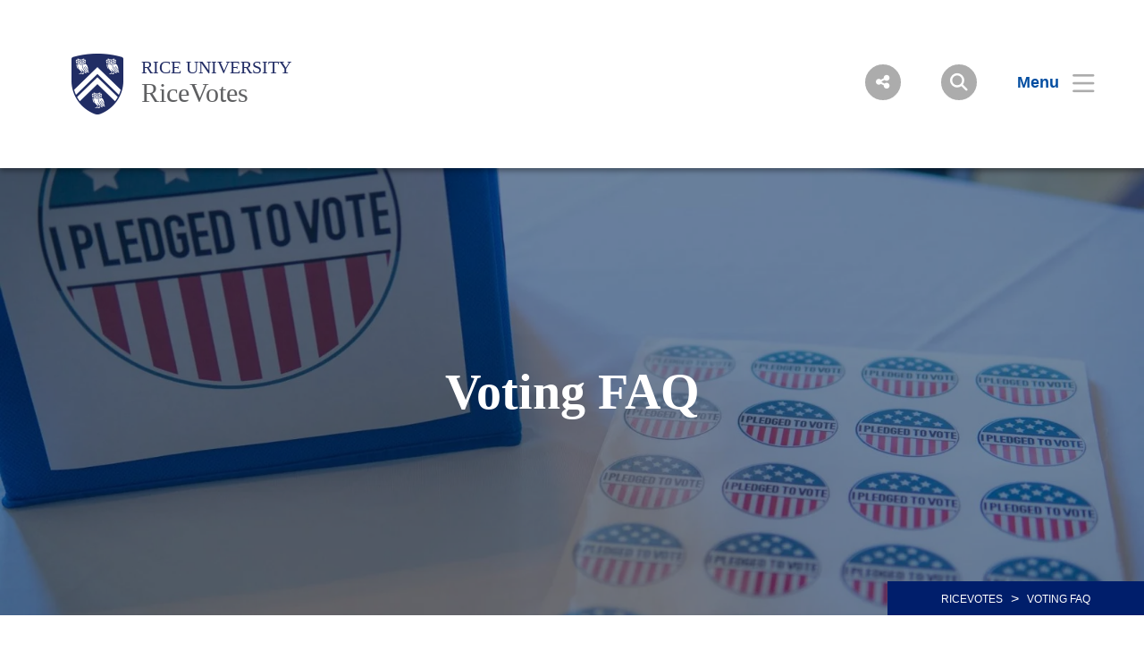

--- FILE ---
content_type: text/html; charset=UTF-8
request_url: https://ricevotes.rice.edu/voting-faq
body_size: 6778
content:
<!DOCTYPE html>
<html lang="en" dir="ltr" prefix="content: http://purl.org/rss/1.0/modules/content/  dc: http://purl.org/dc/terms/  foaf: http://xmlns.com/foaf/0.1/  og: http://ogp.me/ns#  rdfs: http://www.w3.org/2000/01/rdf-schema#  schema: http://schema.org/  sioc: http://rdfs.org/sioc/ns#  sioct: http://rdfs.org/sioc/types#  skos: http://www.w3.org/2004/02/skos/core#  xsd: http://www.w3.org/2001/XMLSchema# ">
  <head>
    <meta charset="utf-8" />
<meta name="description" content="Located in an urban environment on a 300-acre tree-lined campus, Rice University seizes its advantageous position to pursue pathbreaking research and create innovative collaboration opportunities that contribute to the betterment of our world." />
<link rel="canonical" href="https://ricevotes.rice.edu/voting-faq" />
<link rel="shortlink" href="https://ricevotes.rice.edu/voting-faq" />
<meta property="og:site_name" content="RiceVotes | Rice University" />
<meta property="og:url" content="https://ricevotes.rice.edu/voting-faq" />
<meta property="og:title" content="Voting FAQ" />
<meta property="og:description" content="Located in an urban environment on a 300-acre tree-lined campus, Rice University seizes its advantageous position to pursue pathbreaking research and create innovative collaboration opportunities that contribute to the betterment of our world." />
<meta name="twitter:description" content="Voting FAQ" />
<meta name="Generator" content="Drupal 10 (https://www.drupal.org)" />
<meta name="MobileOptimized" content="width" />
<meta name="HandheldFriendly" content="true" />
<meta name="viewport" content="width=device-width, initial-scale=1.0" />
<link rel="icon" href="/sites/g/files/bxs3911/files/favicon.ico" type="image/vnd.microsoft.icon" />
<script>window.a2a_config=window.a2a_config||{};a2a_config.callbacks=[];a2a_config.overlays=[];a2a_config.templates={};</script>

    <title>Voting FAQ | RiceVotes | Rice University</title>
      <link rel="preload" href="https://staticws.b-cdn.net/assets/fonts/TrajanPro/TrajanPro-Regular.woff2" as="font" type="font/woff2" crossorigin>
      <link rel="preload" href="https://staticws.b-cdn.net/assets/fonts/Copernicus/Copernicus Book/Book.woff2" as="font" type="font/woff2" crossorigin>
      <link rel="preload" href="https://staticws.b-cdn.net/assets/fonts/Mallory/Mallory Book/Book.woff2" as="font" type="font/woff2" crossorigin>
      <link rel="preload" href="https://staticws.b-cdn.net/assets/fonts/Copernicus/Copernicus Bold/Bold.woff2" as="font" type="font/woff2" crossorigin>
      <link rel="preload" href="https://staticws.b-cdn.net/assets/fonts/Mallory/Mallory Bold/Bold.woff2" as="font" type="font/woff2" crossorigin>
      <link rel="stylesheet" media="all" href="/sites/g/files/bxs3911/files/css/css_5OV4HUUTRW3VufoLr2xG7kqVtwkOUBCatpxgjsgFv48.css?delta=0&amp;language=en&amp;theme=adm_rice&amp;include=eJw9y0EOgCAMBdELEXskUmk1jdBPoAu5vQuNu5dJhkUC7Iv4w3YMeCSWlocVpbNi55rKpWKBkbkUDDE4_XoXdUlzzdBGO09NAdSwnoNvONqiaa1XzV9_AEw_MAM" />
<link rel="stylesheet" media="all" href="https://kit.fontawesome.com/c22e70c3df.css" />
<link rel="stylesheet" media="all" href="https://cdn.jsdelivr.net/npm/@accessible360/accessible-slick@1.0.1/slick/slick.min.css" />
<link rel="stylesheet" media="all" href="https://cdn.jsdelivr.net/npm/@accessible360/accessible-slick@1.0.1/slick/accessible-slick-theme.min.css" />
<link rel="stylesheet" media="all" href="https://cdn.jsdelivr.net/npm/@fancyapps/fancybox@3.5.7/dist/jquery.fancybox.min.css" />
<link rel="stylesheet" media="all" href="https://cdn.jsdelivr.net/npm/plyr@3.7.2/dist/plyr.css" />
<link rel="stylesheet" media="all" href="/themes/custom/adm_rice/assets/css/app.css" />
<link rel="stylesheet" media="all" href="/themes/custom/adm_rice/assets/css/extra.css" />

    <script type="application/json" data-drupal-selector="drupal-settings-json">{"path":{"baseUrl":"\/","pathPrefix":"","currentPath":"node\/541","currentPathIsAdmin":false,"isFront":false,"currentLanguage":"en"},"pluralDelimiter":"\u0003","suppressDeprecationErrors":true,"ajaxPageState":{"libraries":"eJxdi1EOwyAMQy-EmiOhlKSIjeAK8lFu306dJq0_lv1ss4iD2yT-mmXraB5YLPaSlHLFyjWkt0px9MgpoUtBo5-7L9okZCBXjc6Z8iXPvPCLj39oYczharTy0OBA9bJf3YEGmzSK7Z_tzU_aWkO8","theme":"adm_rice","theme_token":null},"ajaxTrustedUrl":[],"gtag":{"tagId":"","consentMode":false,"otherIds":[],"events":[],"additionalConfigInfo":[]},"gtm":{"tagId":null,"settings":{"data_layer":"dataLayer","include_classes":false,"allowlist_classes":"google\nnonGooglePixels\nnonGoogleScripts\nnonGoogleIframes","blocklist_classes":"customScripts\ncustomPixels","include_environment":false,"environment_id":"","environment_token":""},"tagIds":["GTM-5CBKCG4"]},"ckeditorAccordion":{"accordionStyle":{"collapseAll":1,"keepRowsOpen":null,"animateAccordionOpenAndClose":1,"openTabsWithHash":1,"allowHtmlInTitles":0}},"user":{"uid":0,"permissionsHash":"52cba34289a65dc0fdec1089db0a837344054cd7c694c499126c32bbd6f2271b"}}</script>
<script src="/sites/g/files/bxs3911/files/js/js_7CShLR13vnh59N8WyFFGg5LTCMjZj3VAwAPQI3A95sg.js?scope=header&amp;delta=0&amp;language=en&amp;theme=adm_rice&amp;include=eJxdi0EKgDAMBD9UzJPKmsRQbRsoOejvFRRBL8PMwkIkHP0gPDItw3skSMujsJJVn1ETbyolfGQw-5DinV67L9olmbtVzQEju_DvCSv279hOvb4x6Q"></script>
<script src="https://cdn.jsdelivr.net/npm/@accessible360/accessible-slick@1.0.1/slick/slick.min.js"></script>
<script src="https://cdn.jsdelivr.net/npm/focus-visible@5.2.0/dist/focus-visible.min.js"></script>
<script src="https://cdn.jsdelivr.net/npm/@fancyapps/fancybox@3.5.7/dist/jquery.fancybox.min.js"></script>
<script src="https://cdn.jsdelivr.net/npm/selectric@1.13.0/public/jquery.selectric.min.js"></script>
<script src="https://cdn.jsdelivr.net/npm/plyr@3.7.2/dist/plyr.polyfilled.min.js"></script>
<script src="/themes/custom/adm_rice/assets/js/app.js?v=10.5.3" async></script>
<script src="/sites/g/files/bxs3911/files/js/js_u4JDIH-fxH2VZTHqLI1yhaMKOaCBYJQHcZwFhwHuIak.js?scope=header&amp;delta=7&amp;language=en&amp;theme=adm_rice&amp;include=eJxdi0EKgDAMBD9UzJPKmsRQbRsoOejvFRRBL8PMwkIkHP0gPDItw3skSMujsJJVn1ETbyolfGQw-5DinV67L9olmbtVzQEju_DvCSv279hOvb4x6Q"></script>
<script src="/themes/custom/adm_rice/assets/js/extras.js?v=10.5.3" defer></script>
<script src="/modules/contrib/google_tag/js/gtag.js?t4kdzz"></script>
<script src="/modules/contrib/google_tag/js/gtm.js?t4kdzz"></script>

        </head>
  <body class="path-node page-node-type-page">
    <a href="#main-content" class="visually-hidden skip-to-content">
      Skip to main content
    </a>
    <noscript><iframe src="https://www.googletagmanager.com/ns.html?id=GTM-5CBKCG4"
                  height="0" width="0" style="display:none;visibility:hidden"></iframe></noscript>

      <div class="dialog-off-canvas-main-canvas" data-off-canvas-main-canvas>
      <header class="header">
  	<div class="header__content content-mobile">
  		<div id="block-headercustomcss">
  
    
      
  <div>
    <div class="visually-hidden">Body</div>
              <div><style type="text/css">.button__text {
font-size: 1.25em;
font-weight: 600;
}

.alert {
 padding: .75em;
}

form.webform-submission-form label {
 margin-right: 1em;
}

form.webform-submission-form {
 padding-top: 0;
}

.webform-confirmation__message {
 padding: 4em 2em;
 font-size: 1.5em;
}

.h1, h1 {
 line-height: 1.5;
}

#block-ricevoteshome2022 .menu--quick .menu__item{font-size: 1.3em;}
</style>
</div>
          </div>

  </div>              <div class="fl logo-container">
          <figure class="lockup">

        
        <a class="inline-block" href="https://www.rice.edu" title="Rice University Shield"><img class="lockup__image" src="/sites/g/files/bxs3911/files/2019-08/Shield.png" alt="Shield"></a>

        <div class="lockup__text">

                    
                    
                    
          <a class="lockup__parent" href="https://www.rice.edu" >Rice University</a>

          <a class="lockup__child1" href="https://ricevotes.rice.edu/" >RiceVotes</a>
                  </div>
      </figure>
        </div>
      
<div class="fr menu-box">
  <nav class="menu menu--header">
    <button id="share-button" class="menu__share-btn menu__item button button--round button--small share-fade" title="Social Menu" >
       <i class="button__icon button__icon--center icon icon-social"></i>
    </button>
    <div class="menu__share">
      <a href="https://www.linkedin.com/edu/school?id=19472" class="button__icon-row icon icon-linkdin" tabindex="-1" title="Linked In"></a>      <a href="https://www.facebook.com/riceuniversity" class="button__icon-row icon icon-fb" tabindex="-1" title="Facebook"></a>      <a href="https://www.youtube.com/riceuniversity" class="button__icon-row icon icon-yt" tabindex="-1" title="YouTube"></a>      <a href="https://twitter.com/riceuniversity" class="button__icon-row icon icon-twitter" tabindex="-1" title="Twitter"></a>      <a href="https://instagram.com/riceuniversity" class="button__icon-row icon icon-instagram" tabindex="-1" title="Instagram"></a>          </div>
    <button id="search-button" class="menu__search-btn menu__item button button--round button--round button--small share-fade" title="Search">
      <i class="button__icon button__icon--center icon icon-search"></i>
    </button>
    <!--a id="login-button" class="share-fade menu__item button button--inline" title="Login">
      <span class="button__text hide@s">Login</span><i class="icon icon-login"></i>
    </a-->
    <button id="menu-button" class="hide@m menu__item button button--inline menu-button menu-end" title="Menu" aria-expanded="false" aria-label="Open Menu" aria-controls="site-nav">
      <span class="button__text">Menu</span><i class="icon icon-menu" aria-hidden="true"></i>
    </button>
    <div class="inline@m hide menu--mobile-icon tar">
      <button id="menu-button-mobile" class="menu__item button menu-button" title="Mobile Menu">
        <i class="icon icon-menu"></i>
      </button>
      <button id="close-button-mobile" class="menu__item hideim button close-button menu__close-button-mobile" title="Close">
        <i class="icon icon-close"></i>
      </button>
    </div>
  </nav>
</div>
<div class="menu__search">
  <div class="search hidden-sm">
    <form action="https://search.rice.edu" name="gs" method="get">
      <label class="hidden" for="p">Search Form</label>
      <input class="search-box" name="q" type="text" id="p" title="search engine" aria-label="Search Terms" size="20" maxlength="255" placeholder="Search..." tabindex="-1">
      <button title="Search" class="search-button" type="submit" name="tab" value="Search" tabindex="-1"></button>
      <button id="search-close" class="search-close-button" type="button" tabindex="-1"></button>
    </form>
  </div>
</div>

<nav role="navigation" aria-labelledby="block-mainnav-menu" id="block-mainnav">
            
  <h2 class="visually-hidden" id="block-mainnav-menu">Main Nav</h2>
  

        

<div class="menu--nav">
  <script>
   (function() {
     var cx = '014332935913219502104:djq0abwo2eq';
     var gcse = document.createElement('script');
     gcse.type = 'text/javascript';
     gcse.async = true;
     gcse.src = 'https://cse.google.com/cse.js?cx=' + cx;
     var s = document.getElementsByTagName('script')[0];
     s.parentNode.insertBefore(gcse, s);
   })();
</script>
<gcse:searchresults-only></gcse:searchresults-only>

  <div class="menu--items" aria-hidden="false">
    <button class="menu__back hide@m">&lt; back</button>
                      <ul region="header" class="menu--main">
                            <li class="menu menu__sub-toggle">
                          <button aria-expanded="false" tabindex="-1">RicEngaged</button>
                                                  <ul class="menu--sub hide@m">
                            <li class="menu__sub-items">
                                <a href="/ricengaged" tabindex="-1" data-drupal-link-system-path="node/606">Mission</a>
                    </li>
                                      <li class="menu__sub-items">
                                <a href="/rice-voting-data-achievements" tabindex="-1" data-drupal-link-system-path="node/491">Rice Voting Data &amp; Achievements</a>
                    </li>
                        </ul>
    
                      </li>
                  <li class="menu menu__sub-toggle">
                          <button aria-expanded="false" tabindex="-1">Get Informed</button>
                                                  <ul class="menu--sub hide@m">
                            <li class="menu__sub-items">
                                <a href="/voting-faq" tabindex="-1" data-drupal-link-system-path="node/541" class="is-active" aria-current="page">Voting FAQ</a>
                    </li>
                                      <li class="menu__sub-items">
                                <a href="/harris-county-voting-info" tabindex="-1" data-drupal-link-system-path="node/591">Harris County Voting Info</a>
                    </li>
                                      <li class="menu__sub-items">
                                <a href="/ballot-resources" tabindex="-1" data-drupal-link-system-path="node/551">Ballot Resources</a>
                    </li>
                                      <li class="menu__sub-items">
                                <a href="/know-your-rights" tabindex="-1" data-drupal-link-system-path="node/631">Know Your Rights</a>
                    </li>
                                      <li class="menu__sub-items">
                                <a href="/campus-resources" tabindex="-1" data-drupal-link-system-path="node/731">Campus Resources</a>
                    </li>
                        </ul>
    
                      </li>
                  <li class="menu menu__sub-toggle">
                          <button aria-expanded="false" tabindex="-1">Get Involved</button>
                                                  <ul class="menu--sub hide@m">
                            <li class="menu__sub-items">
                                <a href="/how-become-harris-county-volunteer-deputy-voter-registrar" tabindex="-1" data-drupal-link-system-path="node/531">Become a Voter Registrar</a>
                    </li>
                                      <li class="menu__sub-items">
                                <a href="/pwo" tabindex="-1" data-drupal-link-system-path="node/581">Poll Worker Opportunities</a>
                    </li>
                                      <li class="menu__sub-items">
                                <a href="/houston-youth-voters-conference" tabindex="-1" data-drupal-link-system-path="node/601">Houston Youth Voters Conference</a>
                    </li>
                                      <li class="menu__sub-items">
                                <a href="/why-does-election-matter-you" tabindex="-1" data-drupal-link-system-path="node/561">Why Does This Election Matter To You</a>
                    </li>
                                      <li class="menu__sub-items">
                                <a href="/student-organizations" tabindex="-1" data-drupal-link-system-path="node/546">Student Organizations</a>
                    </li>
                        </ul>
    
                      </li>
                  <li class="menu menu__sub-toggle">
                          <button onclick="location.href='/civic-engagement-representatives'" tabindex="-1">Rice College Reps</button>
                                  </li>
                    </ul>
  
  </div>
  <button id="close-button" class="hide@m menu__item hideim button button--inline close-button menu__close-button" title="Close">
    <span class="button__text">Close</span><i class="icon icon-close"></i>
  </button>
</div>





  </nav>
<div class="menu--image" style="background-image: linear-gradient( rgba(0,0,0,.6), rgba(0,0,0,.6) ), url('/sites/g/files/bxs3911/files/styles/banner_extra_large_1600xauto/public/2020-07/42551940_1857382684311062_5291471499050352640_o_1857382680977729.jpg.jpeg?itok=nIWbLwEQ');"  id="block-menubackground">
      <div class="menu__promo fade">
      <img class="menu__promo--image" src="/sites/g/files/bxs3911/files/styles/thumbnail_large_480x480/public/2020-07/RiceVotes-MenuPicture.png.jpeg?itok=42SnxCRt" alt="Rice Votes Logo">
      <div class="menu__promo--message"></div>
    </div>
  </div>

  	</div>
	</header>


<main id="main-content" role="main">

  

    <div>
    <div data-drupal-messages-fallback class="hidden"></div><div id="block-adm-rice-content">
  
    
      <div data-history-node-id="541" about="/voting-faq" class="container">

  
  

      <div class="hero" >
      <div class="hero__image image-background" style="background-image: url('/sites/g/files/bxs3911/files/styles/banner_extra_large_1600xauto/public/2020-08/42627975_1857382654311065_715411615867994112_o_0.jpg.jpeg?itok=Hh61Szt_');">
        <div class="overlay overlay--extraDark">
          <div class="hero__title overlay__content overlay__content--center">

            
            <h1>
            <div>Voting FAQ</div>
      </h1>
          </div>
        </div>

                  <nav class="hero__breadcrumbs breadcrumbs">
                                          <a href="/">RICEVOTES</a>
                <span class="separator">&gt;</span>
                                                        <span>Voting FAQ</span>
                                    </nav>
        
      </div>
      

          </div>
  
      <nav class="menu menu--quick">
    
  </nav>
  
  

      <div class="grid-mw--1080 ph@m-5">
      <div class="page-body__content">
        
            <div><p>Every state has its own voting processes and procedures. TurboVote streamlines the registration and voting process for you, but you may still have questions. Here are some FAQs:</p>

<h6>What are the requirements for registering to vote?</h6>

<p>You can register to vote using the <a href="https://rice.turbovote.org/" target="_blank" title="Rice Turbovote Page">TurboVote</a> site! <br>
TurboVote will guide you through your state's requirements for registering to vote.</p>

<p>If you've already registered, use TurboVote to sign up for text and/or email reminders with election information, dates, and deadlines. If you have to make any updates to your TurboVote account, click the link at the bottom of your last text or email from TurboVote to update your information or email <a href="mailto:help@turbovote.org">help@turbovote.org</a> to get access to your link!</p>

<h6>Can I register to vote in Texas if I am an out-of-state student?</h6>

<p>You can register to vote using your college or current residence as your registration address. However, if you do so, you cannot also register to vote using your parents’ address. If you change your registration, you do not need to unregister from your previous residence, the government will do so for you automatically.</p>

<h6>How do I vote out of state?</h6>

<p>If you wish to vote in your home state’s election, you can vote early by mail through an absentee ballot. To request an early voting ballot that will be sent to where you are currently living, you must fill out an early voting ballot request application. Although every state allows mail-in voting, every state’s rules are different.</p>

<p><u><strong><a href="https://rice.turbovote.org/" target="_blank" title="Rice Turbovote Page">TurboVote</a></strong></u><strong> </strong><u><strong>makes it easy to request an absentee ballot!</strong></u> TurboVote will provide you with a digital copy of your state’s absentee ballot request form at the end of your signup process, but can also <strong>mail the form to you along with a <u>pre-stamped and pre-addressed envelope</u></strong>.</p>

<p>Once you fill out your form and mail it to the proper election authority, you should expect to receive a by-mail ballot in advance of the next election. <strong>Please note that TurboVote does not send ballots; only election officials can do that. TurboVote provides the forms needed to request those ballots when possible.</strong></p>

<p>Click the following link for an overview of how TurboVote mails your forms to you: <a href="https://www.turbovote.tools/mailings" target="_blank" title="TurboVote Mailings">TurboVote Mailings</a></p>

<h6>Can I still vote if I am studying abroad?</h6>

<p>All U.S. citizens over 18 who are residing outside of the United States are eligible to vote via absentee ballot. You can receive an absentee ballot by email, fax, or downloaded from the internet depending on your home state. Please visit the <a href="https://travel.state.gov/content/travel/en/international-travel/while-abroad/voting.html" target="_blank" title="U.S. Department of State website">U.S. Department of State website</a> for more information. </p>

<h6>How can I verify that I am registered to vote and that my voter record is correct?</h6>

<p>You can check your registration status here: <a href="https://www.nass.org/can-I-vote/voter-registration-status" target="_blank" title="Voter Registration Status">Voter Registration Status</a></p>

<h6>What if my election authority says I am not registered?</h6>

<p>It takes several weeks to process voter registration requests. If your voting record or registration cannot be located, or you have concerns about your registration, contact your local election authority. Be sure to register early just in case any issues arise!</p>

<h6>What are the registration deadlines?</h6>

<p>Most states require that registrations be completed between 7-30 days before the election. Be sure to check for your state’s voter <a href="https://alerts.howto.vote/" target="_blank" title="TurboVote - State election resources">registration deadline</a>.</p>

<ul>
</ul>

<h6>What forms of identification do I need to vote?</h6>

<p>In Texas, voters must present one of <a href="https://www.votetexas.gov/register-to-vote/need-id.html" target="_blank" title="Valid Texas ID">these</a> valid forms of ID. However, voter ID laws vary by state. If you wish to vote in-person, please verify that you have a valid ID by visiting this <a href="https://www.ncsl.org/research/elections-and-campaigns/voter-id.aspx#Laws%20in%20Effect" target="_blank" title="Voter ID Laws by State">site</a>.</p>

<h6>Where and when can I cast my ballot in person?</h6>

<p><a href="https://rice.turbovote.org/" target="_blank" title="Rice Turbovote Page">TurboVote</a> keeps track of elections happening around the country at the federal, state, and local levels. When there’s an election coming up for the registration address a student entered when signing up for TurboVote, we’ll send them two reminders: one about a month beforehand, and the other the day before the election. These reminders will include information about how they can cast their ballot and if there are any early voting options available in their state.</p>

<p>If you would like to vote in person on election day, you can check polling locations by state through visiting <a href="https://www.vote.org/polling-place-locator/" target="_blank" title="Polling Place Locator">Vote.org</a>. Hours and locations may vary and change. Be sure to check the polling locations near you closer to the elections to ensure the information is up-to-date. </p>
</div>
      
      </div>
    </div>
  
  
</div>



  </div>
  </div>


</main>

  <footer class="footer">
    <div class="footer__content grid">
                    <div class="tal tac@l col col-5 col@xl-3 col@ml">
                                  <a class="footer__logo" href="https://www.rice.edu/"><img class="image-responsive" src="/sites/g/files/bxs3911/files/2019-07/Rice_University_Horizontal_Blue.svg" alt="Rice University Logo"></a>
                </div>
              <hr class="hide block@ml">
      <div class="footer__address">
        <p>6100 Main St., Houston, TX 77005-1827<span class="hide@s">|</span></p>

<p>Mailing Address: P.O. Box 1892, Houston, TX 77251-1892 <span class="hide@s">|</span></p>

<p>713-348-0000 | <strong><a href="https://privacy.rice.edu/">Privacy Policy</a></strong> | <a href="https://www.rice.edu/web-accessibility">Web Accessibility</a> | <a href="https://www.rice.edu/campus-carry">Campus Carry</a></p>

      </div>
    </div>
  
    </div>
  </footer>


  </div>

    

    <script src="https://static.addtoany.com/menu/page.js" defer></script>
<script src="/sites/g/files/bxs3911/files/js/js_FpbuNAM7EStpr9B1V0yflDb8T1L1HuT_XI5TlucwTNY.js?scope=footer&amp;delta=1&amp;language=en&amp;theme=adm_rice&amp;include=eJxdi0EKgDAMBD9UzJPKmsRQbRsoOejvFRRBL8PMwkIkHP0gPDItw3skSMujsJJVn1ETbyolfGQw-5DinV67L9olmbtVzQEju_DvCSv279hOvb4x6Q"></script>
<script src="/modules/contrib/ckeditor_accordion/js/accordion.frontend.min.js?t4kdzz"></script>
<script src="/sites/g/files/bxs3911/files/js/js_yvwHSDSiMXdmK4Ax6I4NVlk3Vszb6Papq9huFzU67b0.js?scope=footer&amp;delta=3&amp;language=en&amp;theme=adm_rice&amp;include=eJxdi0EKgDAMBD9UzJPKmsRQbRsoOejvFRRBL8PMwkIkHP0gPDItw3skSMujsJJVn1ETbyolfGQw-5DinV67L9olmbtVzQEju_DvCSv279hOvb4x6Q"></script>

  </body>
</html>
